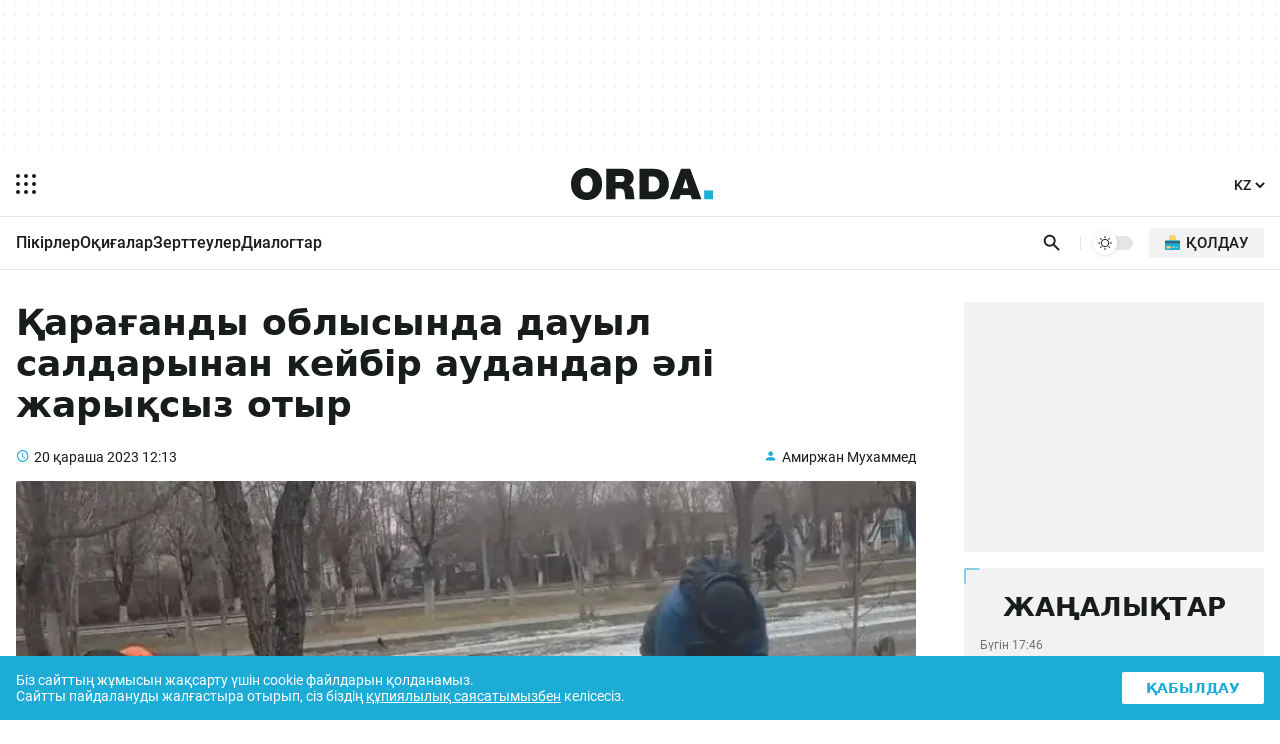

--- FILE ---
content_type: text/html; charset=UTF-8
request_url: https://kaz.orda.kz/karagandy-oblysynda-dauyl-saldarynan-kejbir-audandar-ali-zharyksyz-otyr-121190/
body_size: 16771
content:
<!DOCTYPE html>
<html lang="kk">
<head>
	<meta charset="UTF-8">
	<meta name="viewport" content="width=device-width, initial-scale=1.0">
	
	
	<title>Қарағанды облысында дауыл салдарынан кейбір аудандар әлі жарықсыз отыр</title>
	<meta name="description" content="Облыс әкімі зақымданған нысандарды жедел қалпына келтіруді тапсырды." />
	<meta property="og:url" content="https://kaz.orda.kz/karagandy-oblysynda-dauyl-saldarynan-kejbir-audandar-ali-zharyksyz-otyr-121190/"/>
	<meta property="og:type" content="article">
	<meta property="og:title" content="Қарағанды облысында дауыл салдарынан кейбір аудандар әлі жарықсыз отыр">
	<meta property="og:description" content="Облыс әкімі зақымданған нысандарды жедел қалпына келтіруді тапсырды.">
	<meta property="article:author" content="Амиржан Мухаммед">
	<meta name="author" content="Амиржан Мухаммед" />
	
	<meta property="og:image" content="https://kaz.orda.kz/uploads/posts/2023-11/sizes/1440x810/1700460140_800x450.webp">
	
	
	<meta property="og:image:width" content="1440">
	<meta property="og:image:height" content="810">
	<meta property="yandex_recommendations_tag" content='kzposts'/>
	
	
	
	<meta name="google-site-verification" content="I50wWjReR1zQkOHHrtshQ5LGk7oC7T1z3f9cH55EU1o" />
	<meta name="yandex-verification" content="9eb1efa80b6ca50d" />
	
	<meta name="yandex-verification" content="9eb1efa80b6ca50d"/>
	
	
	
	
	
	
	
	
	
	

	<link rel="alternate" href="https://orda.kz" hreflang="ru"/>
	<link rel="alternate" href="https://kaz.orda.kz/" hreflang="kk"/>
	<link rel="alternate" href="https://en.orda.kz/" hreflang="en"/>
    <link rel="shortcut icon" href="/img/icons/favicon.ico" sizes="any">
    <link rel="shortcut icon" href="/img/icons/favicon.svg" sizes="any" type="image/svg+xml">
    <link rel="apple-touch-icon" href="/img/icons/ordaIcon180.png">
	<link rel="manifest" href="/manifest.json">
	<link rel="canonical" href="https://kaz.orda.kz/karagandy-oblysynda-dauyl-saldarynan-kejbir-audandar-ali-zharyksyz-otyr-121190/">
	<meta name="theme-color" content="#ffffff">
	<meta name="robots" content="max-image-preview:large">
	<!--firstscreen global inline-->
	<style>
@font-face {font-family: "Roboto Fallback";src: local("Arial");size-adjust:100.3%;ascent-override:92.49%;descent-override:24.34%;line-gap-override:  0%;}
*{font-family:"Roboto","Roboto Fallback",system-ui,Arial,sans-serif;border:none;padding:0;margin:0;list-style-type:none;text-decoration:none;font-size:16px;-webkit-tap-highlight-color:transparent}*,:after,:before{-webkit-box-sizing:border-box;box-sizing:border-box}u{text-decoration:underline}strike{text-decoration:line-through}aside,figure,footer,header,nav,picture{display:block}:active,:focus{outline:0}a:active,a:focus{outline:0}
		@font-face{font-family:Roboto;font-style:italic;font-weight:400;font-display:optional;src:url(/fonts/roboto400i_ce.woff2) format("woff2");unicode-range:U+0460-052F,U+1C80-1C88,U+20B4,U+2DE0-2DFF,U+A640-A69F,U+FE2E-FE2F}@font-face{font-family:Roboto;font-style:italic;font-weight:400;font-display:optional;src:url(/fonts/roboto400i_c.woff2) format("woff2");unicode-range:U+0301,U+0400-045F,U+0490-0491,U+04B0-04B1,U+2116}@font-face{font-family:Roboto;font-style:italic;font-weight:400;font-display:optional;src:url(/fonts/roboto400i_le.woff2) format("woff2");unicode-range:U+0100-02AF,U+1E00-1EFF,U+2020,U+20A0-20AB,U+20AD-20CF,U+2113,U+2C60-2C7F,U+A720-A7FF}@font-face{font-family:Roboto;font-style:italic;font-weight:400;font-display:optional;src:url(/fonts/roboto400i_l.woff2) format("woff2");unicode-range:U+0000-00FF,U+0131,U+0152-0153,U+02BB-02BC,U+02C6,U+02DA,U+02DC,U+2000-206F,U+2074,U+20AC,U+2122,U+2191,U+2193,U+2212,U+2215,U+FEFF,U+FFFD}@font-face{font-family:Roboto;font-style:italic;font-weight:700;font-display:optional;src:url(/fonts/roboto700i_ce.woff2) format("woff2");unicode-range:U+0460-052F,U+1C80-1C88,U+20B4,U+2DE0-2DFF,U+A640-A69F,U+FE2E-FE2F}@font-face{font-family:Roboto;font-style:italic;font-weight:700;font-display:optional;src:url(/fonts/roboto700i_c.woff2) format("woff2");unicode-range:U+0301,U+0400-045F,U+0490-0491,U+04B0-04B1,U+2116}@font-face{font-family:Roboto;font-style:italic;font-weight:700;font-display:optional;src:url(/fonts/roboto700i_le.woff2) format("woff2");unicode-range:U+0100-02AF,U+1E00-1EFF,U+2020,U+20A0-20AB,U+20AD-20CF,U+2113,U+2C60-2C7F,U+A720-A7FF}@font-face{font-family:Roboto;font-style:italic;font-weight:700;font-display:optional;src:url(/fonts/roboto700i_l.woff2) format("woff2");unicode-range:U+0000-00FF,U+0131,U+0152-0153,U+02BB-02BC,U+02C6,U+02DA,U+02DC,U+2000-206F,U+2074,U+20AC,U+2122,U+2191,U+2193,U+2212,U+2215,U+FEFF,U+FFFD}@font-face{font-family:Roboto;font-style:normal;font-weight:100;font-display:optional;src:url(/fonts/roboto100_ce.woff2) format("woff2");unicode-range:U+0460-052F,U+1C80-1C88,U+20B4,U+2DE0-2DFF,U+A640-A69F,U+FE2E-FE2F}@font-face{font-family:Roboto;font-style:normal;font-weight:100;font-display:optional;src:url(/fonts/roboto100_c.woff2) format("woff2");unicode-range:U+0301,U+0400-045F,U+0490-0491,U+04B0-04B1,U+2116}@font-face{font-family:Roboto;font-style:normal;font-weight:100;font-display:optional;src:url(/fonts/roboto100_le.woff2) format("woff2");unicode-range:U+0100-02AF,U+1E00-1EFF,U+2020,U+20A0-20AB,U+20AD-20CF,U+2113,U+2C60-2C7F,U+A720-A7FF}@font-face{font-family:Roboto;font-style:normal;font-weight:100;font-display:optional;src:url(/fonts/roboto100_l.woff2) format("woff2");unicode-range:U+0000-00FF,U+0131,U+0152-0153,U+02BB-02BC,U+02C6,U+02DA,U+02DC,U+2000-206F,U+2074,U+20AC,U+2122,U+2191,U+2193,U+2212,U+2215,U+FEFF,U+FFFD}@font-face{font-family:Roboto;font-style:normal;font-weight:300;font-display:optional;src:url(/fonts/roboto300_ce.woff2) format("woff2");unicode-range:U+0460-052F,U+1C80-1C88,U+20B4,U+2DE0-2DFF,U+A640-A69F,U+FE2E-FE2F}@font-face{font-family:Roboto;font-style:normal;font-weight:300;font-display:optional;src:url(/fonts/roboto300_c.woff2) format("woff2");unicode-range:U+0301,U+0400-045F,U+0490-0491,U+04B0-04B1,U+2116}@font-face{font-family:Roboto;font-style:normal;font-weight:300;font-display:optional;src:url(/fonts/roboto300_le.woff2) format("woff2");unicode-range:U+0100-02AF,U+1E00-1EFF,U+2020,U+20A0-20AB,U+20AD-20CF,U+2113,U+2C60-2C7F,U+A720-A7FF}@font-face{font-family:Roboto;font-style:normal;font-weight:300;font-display:optional;src:url(/fonts/roboto300_l.woff2) format("woff2");unicode-range:U+0000-00FF,U+0131,U+0152-0153,U+02BB-02BC,U+02C6,U+02DA,U+02DC,U+2000-206F,U+2074,U+20AC,U+2122,U+2191,U+2193,U+2212,U+2215,U+FEFF,U+FFFD}@font-face{font-family:Roboto;font-style:normal;font-weight:400;font-display:optional;src:url(/fonts/roboto400_ce.woff2) format("woff2");unicode-range:U+0460-052F,U+1C80-1C88,U+20B4,U+2DE0-2DFF,U+A640-A69F,U+FE2E-FE2F}@font-face{font-family:Roboto;font-style:normal;font-weight:400;font-display:optional;src:url(/fonts/roboto400_c.woff2) format("woff2");unicode-range:U+0301,U+0400-045F,U+0490-0491,U+04B0-04B1,U+2116}@font-face{font-family:Roboto;font-style:normal;font-weight:400;font-display:optional;src:url(/fonts/roboto400_le.woff2) format("woff2");unicode-range:U+0100-02AF,U+1E00-1EFF,U+2020,U+20A0-20AB,U+20AD-20CF,U+2113,U+2C60-2C7F,U+A720-A7FF}@font-face{font-family:Roboto;font-style:normal;font-weight:400;font-display:optional;src:url(/fonts/roboto400_l.woff2) format("woff2");unicode-range:U+0000-00FF,U+0131,U+0152-0153,U+02BB-02BC,U+02C6,U+02DA,U+02DC,U+2000-206F,U+2074,U+20AC,U+2122,U+2191,U+2193,U+2212,U+2215,U+FEFF,U+FFFD}@font-face{font-family:Roboto;font-style:normal;font-weight:500;font-display:optional;src:url(/fonts/roboto500_ce.woff2) format("woff2");unicode-range:U+0460-052F,U+1C80-1C88,U+20B4,U+2DE0-2DFF,U+A640-A69F,U+FE2E-FE2F}@font-face{font-family:Roboto;font-style:normal;font-weight:500;font-display:optional;src:url(/fonts/roboto500_c.woff2) format("woff2");unicode-range:U+0301,U+0400-045F,U+0490-0491,U+04B0-04B1,U+2116}@font-face{font-family:Roboto;font-style:normal;font-weight:500;font-display:optional;src:url(/fonts/roboto500_le.woff2) format("woff2");unicode-range:U+0100-02AF,U+1E00-1EFF,U+2020,U+20A0-20AB,U+20AD-20CF,U+2113,U+2C60-2C7F,U+A720-A7FF}@font-face{font-family:Roboto;font-style:normal;font-weight:500;font-display:optional;src:url(/fonts/roboto500_l.woff2) format("woff2");unicode-range:U+0000-00FF,U+0131,U+0152-0153,U+02BB-02BC,U+02C6,U+02DA,U+02DC,U+2000-206F,U+2074,U+20AC,U+2122,U+2191,U+2193,U+2212,U+2215,U+FEFF,U+FFFD}@font-face{font-family:Roboto;font-style:normal;font-weight:700;font-display:optional;src:url(/fonts/roboto700_ce.woff2) format("woff2");unicode-range:U+0460-052F,U+1C80-1C88,U+20B4,U+2DE0-2DFF,U+A640-A69F,U+FE2E-FE2F}@font-face{font-family:Roboto;font-style:normal;font-weight:700;font-display:optional;src:url(/fonts/roboto700_c.woff2) format("woff2");unicode-range:U+0301,U+0400-045F,U+0490-0491,U+04B0-04B1,U+2116}@font-face{font-family:Roboto;font-style:normal;font-weight:700;font-display:optional;src:url(/fonts/roboto700_le.woff2) format("woff2");unicode-range:U+0100-02AF,U+1E00-1EFF,U+2020,U+20A0-20AB,U+20AD-20CF,U+2113,U+2C60-2C7F,U+A720-A7FF}@font-face{font-family:Roboto;font-style:normal;font-weight:700;font-display:optional;src:url(/fonts/roboto700_l.woff2) format("woff2");unicode-range:U+0000-00FF,U+0131,U+0152-0153,U+02BB-02BC,U+02C6,U+02DA,U+02DC,U+2000-206F,U+2074,U+20AC,U+2122,U+2191,U+2193,U+2212,U+2215,U+FEFF,U+FFFD}@font-face{font-family:Roboto;font-style:normal;font-weight:900;font-display:optional;src:url(/fonts/roboto900_ce.woff2) format("woff2");unicode-range:U+0460-052F,U+1C80-1C88,U+20B4,U+2DE0-2DFF,U+A640-A69F,U+FE2E-FE2F}@font-face{font-family:Roboto;font-style:normal;font-weight:900;font-display:optional;src:url(/fonts/roboto900_c.woff2) format("woff2");unicode-range:U+0301,U+0400-045F,U+0490-0491,U+04B0-04B1,U+2116}@font-face{font-family:Roboto;font-style:normal;font-weight:900;font-display:optional;src:url(/fonts/roboto900_le.woff2) format("woff2");unicode-range:U+0100-02AF,U+1E00-1EFF,U+2020,U+20A0-20AB,U+20AD-20CF,U+2113,U+2C60-2C7F,U+A720-A7FF}@font-face{font-family:Roboto;font-style:normal;font-weight:900;font-display:optional;src:url(/fonts/roboto900_l.woff2) format("woff2");unicode-range:U+0000-00FF,U+0131,U+0152-0153,U+02BB-02BC,U+02C6,U+02DA,U+02DC,U+2000-206F,U+2074,U+20AC,U+2122,U+2191,U+2193,U+2212,U+2215,U+FEFF,U+FFFD}@font-face{font-family:in-icons;src:url(/fonts/in-icons.ttf?h4dho1) format("truetype"),url(/fonts/in-icons.woff?h4dho1) format("woff"),url(/fonts/in-icons.svg?h4dho1#in-icons) format("svg");font-weight:400;font-style:normal;font-display:block}[class*=" in-"],[class^=in-]{font-family:in-icons!important;font-style:normal;font-weight:400;font-variant:normal;text-transform:none;line-height:1;-webkit-font-smoothing:antialiased;-moz-osx-font-smoothing:grayscale}.in-bolt:before{content:""}.in-edit:before{content:""}.in-share:before{content:""}.in-phone:before{content:""}.in-chart:before{content:""}.in-left:before{content:""}.in-right:before{content:""}.in-close:before{content:""}.in-calendar:before{content:""}.in-up:before{content:""}.in-down:before{content:""}.in-fb:before{content:""}.in-ig:before{content:""}.in-tv:before{content:""}.in-map:before{content:""}.in-dots:before{content:""}.in-user:before{content:""}.in-photo:before{content:""}.in-play:before{content:""}.in-play2:before{content:""}.in-time:before{content:""}.in-tg:before{content:""}.in-tt:before{content:""}.in-settings:before{content:""}.in-tw:before{content:""}.in-eye:before{content:""}.in-vk:before{content:""}.in-wa:before{content:""}.in-yt:before{content:""}.in-arr-r:before{content:""}.in-in:before{content:""}.in-home:before{content:""}body{--o-1:#1dacd6;--o-2:#ffffff;--o-3:#191C1D;--o-4:rgba(136,136,136,0.08);--b-0:rgba(0,0,0,0);--b-01:rgba(0,0,0,0.01);--b-05:rgba(0,0,0,0.05);--b-10:rgba(0,0,0,0.1);--b-25:rgba(0,0,0,0.25)}body.dark{--o-1:#1dacd6;--o-2:#1c1c1c;--o-3:#ffffff;--b-0:rgba(255,255,255,0);--b-01:rgba(255,255,255,0.01);--b-05:rgba(255,255,255,0.05);--b-10:rgba(255,255,255,0.1);--b-25:rgba(255,255,255,0.25)}@media (prefers-color-scheme:dark){body{--o-1:#1dacd6;--o-2:#1c1c1c;--o-3:#ffffff;--b-0:rgba(255,255,255,0);--b-01:rgba(255,255,255,0.01);--b-05:rgba(255,255,255,0.05);--b-10:rgba(255,255,255,0.1);--b-25:rgba(255,255,255,0.25)}body.light{--o-1:#1dacd6;--o-2:#ffffff;--o-3:#191C1D;--b-0:rgba(0,0,0,0);--b-01:rgba(0,0,0,0.01);--b-05:rgba(0,0,0,0.05);--b-10:rgba(0,0,0,0.1);--b-25:rgba(0,0,0,0.25)}}body::-webkit-scrollbar{width:10px;height:10px}body::-webkit-scrollbar-button{width:0;height:0;background:var(--b-10)}body::-webkit-scrollbar-track{background:var(--b-10)}body::-webkit-scrollbar-track-piece{background:var(--b-10)}body::-webkit-scrollbar-thumb{height:5px;background:var(--o-1)}body::-webkit-scrollbar-corner{background:var(--o-1)}body::-webkit-resizer{background:var(--o-1)}::-moz-selection{color:#fff;background:var(--o-1)}::selection{color:#fff;background:var(--o-1)}::-moz-selection{color:#fff;background:var(--o-1)}svg{fill:var(--o-3)}*{color:var(--o-3)}img{background:grey}.nobg{background:0 0}body{background:var(--o-2)}.layer0{height:132px;display:-webkit-box;display:-ms-flexbox;display:flex;-webkit-box-pack:center;-ms-flex-pack:center;justify-content:center}.overlay{opacity:0;position:fixed;top:0;right:0;bottom:0;left:0;background-color:var(--b-25);-webkit-animation:fade .5s;animation:fade .5s;z-index:-1;-webkit-transition:all .5s;transition:all .5s}.sidebar{position:fixed;height:100%;top:0;left:-320px;display:-webkit-box;display:-ms-flexbox;display:flex;width:320px;-webkit-box-orient:vertical;-webkit-box-direction:normal;-ms-flex-direction:column;flex-direction:column;background:var(--o-2);-webkit-overflow-scrolling:touch;z-index:100;-webkit-transition:.4s;transition:.4s;overflow:hidden;-webkit-transform:translate3d(0,0,0);transform:translate3d(0,0,0)}.noscroll{overflow:hidden}.wrapper{max-width:680px;margin:auto}.header{display:-webkit-box;display:-ms-flexbox;display:flex;-webkit-box-pack:justify;-ms-flex-pack:justify;justify-content:space-between;-webkit-box-align:center;-ms-flex-align:center;align-items:center;padding:12px 6px}.header .ham{padding:10px;margin-right:14px;cursor:pointer}.header .ham svg{display:block}.header .ham:hover rect{fill:var(--o-1)}.header .logo svg{height:32px;display:block}.header .logo .point{fill:var(--o-1)}.header .lang{font-weight:700;margin:9px 6px}.header .lang select{cursor:pointer;font-size:14px;font-weight:500;background:var(--o-2);color:var(--o-3)}.header .lang select:hover{color:var(--o-1)}.sbbody{overflow-x:hidden;overflow-y:auto;scrollbar-color:var(--b-05) var(--b-05);scrollbar-width:thin}.sbactive{-webkit-transform:translate3d(320px,0,0);transform:translate3d(320px,0,0)}.overlay-active{opacity:1;z-index:99}.rpart{display:-webkit-box;display:-ms-flexbox;display:flex;-webkit-box-pack:justify;-ms-flex-pack:justify;justify-content:space-between;-webkit-box-align:center;-ms-flex-align:center;align-items:center}.cats{overflow:hidden;position:relative;width:100%}.cats ul{display:-webkit-box;display:-ms-flexbox;display:flex;-ms-flex-wrap:nowrap;flex-wrap:nowrap;overflow-x:auto;-webkit-column-gap:8px;column-gap:8px}.cats ul li a{font-weight:500;font-size:14px;display:block;line-height:20px;padding:10px 0}.cats ul li a:hover{color:var(--o-1)}.cats::after{content:'';position:absolute;top:0;right:0;bottom:0;width:16px;z-index:1;background:-webkit-gradient(linear,left top,right top,from(rgba(255,255,255,0)),to(var(--o-2)));background:linear-gradient(to right,rgba(255,255,255,0),var(--o-2));pointer-events:none}.cats.scrolled-to-end::after{display:none}.cats ul::-webkit-scrollbar{display:none}.cats::before{content:'';position:absolute;top:0;left:0;bottom:0;width:16px;z-index:1;background:-webkit-gradient(linear,right top,left top,from(rgba(255,255,255,0)),to(var(--o-2)));background:linear-gradient(to left,rgba(255,255,255,0),var(--o-2));pointer-events:none;display:none}.cats.scrolling::before{display:block}.line{display:-webkit-box;display:-ms-flexbox;display:flex;-webkit-box-pack:justify;-ms-flex-pack:justify;justify-content:space-between;padding-right:4px;padding-left:16px;position:relative}.search{padding:8px;padding-right:4px;cursor:pointer}.search svg{height:24px;display:block;padding:2.5px}.search:hover svg{fill:var(--o-1)}.dms{position:relative;padding:8px 4px;display:block}.dmsb{display:none;visibility:hidden;-webkit-box-align:center;-ms-flex-align:center;align-items:center;-webkit-box-pack:center;-ms-flex-pack:center;justify-content:center;width:24px;height:24px;-webkit-transition:opacity .1s;transition:opacity .1s;opacity:0;border-radius:100%;background-color:var(--o-2)}.dmsb svg{width:16px;height:16px}.dmsb.activated{visibility:visible;opacity:1;display:-webkit-box;display:-ms-flexbox;display:flex}.dmsb{-webkit-transition:opacity .25s,transform .5s;-webkit-transition:opacity .25s,-webkit-transform .5s;transition:opacity .25s,-webkit-transform .5s;transition:opacity .25s,transform .5s;transition:opacity .25s,transform .5s,-webkit-transform .5s;will-change:transform}.donate a{padding:12px;display:block}.donate img{height:16px;width:16px;background:0 0;display:block}.donate span{display:none}.search-box{position:absolute;top:0;left:0;display:none;z-index:9999;width:100%;height:100%}.sboxOpen{display:-webkit-box;display:-ms-flexbox;display:flex}.search-box svg{position:absolute;height:20px;top:50%;margin-top:-10px;left:16px;opacity:.7}.search-box input[type=text]{width:100%;background:var(--o-2);padding:10px 10px 10px 56px;font-size:14px;line-height:20px;border:none}.search-box span{display:-webkit-box;display:-ms-flexbox;display:flex;-webkit-box-align:center;-ms-flex-align:center;align-items:center;background:var(--o-2);padding:10px 16px;line-height:20px;font-size:16px;color:#fff;cursor:pointer}.search-box span i{font-size:20px;line-height:20px;display:block}.search-box span:hover i{color:var(--o-1)}@media (min-width:1023px){.layer0{height:152px}.ad1{height:120px;max-width:1248px}.wrapper{max-width:1280px}.theme{border-left:1px solid var(--b-10);padding-left:12px;margin-left:12px;margin-right:16px}.cats ul::-webkit-scrollbar{display:block}.cats ul{-webkit-column-gap:24px;column-gap:24px}.cats ul li a{font-size:16px;padding:16px 0 14px 0;border-bottom:2px solid transparent}.cats ul li a:hover{border-bottom:2px solid var(--o-1)}.search svg{padding:1px}.dms{padding:0;position:relative;width:40px;height:14px;border-radius:20px;cursor:pointer;background-color:var(--b-10);display:block;-webkit-transition:.25s;transition:.25s}.dms:hover{background-color:var(--b-25)}.dmsb{position:absolute;top:-5px;left:0;display:-webkit-box;display:-ms-flexbox;display:flex;visibility:hidden;-webkit-box-align:center;-ms-flex-align:center;align-items:center;-webkit-box-pack:center;-ms-flex-pack:center;justify-content:center;width:24px;height:24px;-webkit-transition:opacity .1s;transition:opacity .1s;opacity:0;border-radius:100%;background-color:var(--o-2);-webkit-box-shadow:0 1px 4px var(--b-10);box-shadow:0 1px 4px var(--b-10)}.dmsb svg{width:14px;height:14px}.dmsb.activated{visibility:visible;opacity:1}.mid.activated,.midef:not(.activated){-webkit-transform:translateX(16px);transform:translateX(16px)}.dmsb{-webkit-transition:opacity .25s,transform .5s;-webkit-transition:opacity .25s,-webkit-transform .5s;transition:opacity .25s,-webkit-transform .5s;transition:opacity .25s,transform .5s;transition:opacity .25s,transform .5s,-webkit-transform .5s;will-change:transform}.donate{margin-right:12px}.donate a{font-weight:500;text-transform:uppercase;padding:6px 16px;border-radius:2px;background:var(--b-05);display:-webkit-box;display:-ms-flexbox;display:flex;-webkit-box-align:center;-ms-flex-align:center;align-items:center}.donate a:hover{background:var(--b-10)}.donate img{height:15px;width:15px;background:0 0;margin-right:6px;top:-1px;position:relative}.donate span{display:block;font-size:15px}}

	</style>
	
	
	<style>
.layer1{border-top:1px solid var(--b-10)}.post{padding:24px 16px 16px 16px}.post h1{font-size:26px;font-weight:900;margin-bottom:24px}.post .info{display:-webkit-box;display:-ms-flexbox;display:flex;-webkit-box-pack:justify;-ms-flex-pack:justify;justify-content:space-between;margin-bottom:16px}.post .info time{font-size:14px;position:relative;padding-left:18px}.post .info time a{font-size:14px}.post .info time:before{position:absolute;color:var(--o-1);left:0;bottom:-1px;font-family:in-icons;content:"\e914";font-size:14px;line-height:19px}.post .info a.author{font-size:14px;position:relative;padding-left:18px}.post .info a:hover{color:var(--o-1)}.post .info a.author:before{content:"\e910";font-size:14px;line-height:19px;position:absolute;color:var(--o-1);left:0;bottom:-1px;font-family:in-icons}.post .postpic{padding-top:56.25%;position:relative;border-radius:2px;overflow:hidden;margin-bottom:24px}.post .postpic img{position:absolute;top:0;left:0;width:100%;height:100%;-o-object-fit:cover;object-fit:cover}.post .postpic span{position:absolute;bottom:8px;right:8px;color:#fff;font-size:12px;background:rgba(0,0,0,.5);border-radius:2px;padding:2px 8px}.post .postpic a{position:absolute;color:#fff;right:0;top:0;font-size:36px;background:rgba(0,0,0,.5);padding:0 0 0 4px}.fullcont{position:relative;padding-bottom:32px;display:-webkit-box;display:-ms-flexbox;display:flex;-webkit-box-orient:vertical;-webkit-box-direction:reverse;-ms-flex-direction:column-reverse;flex-direction:column-reverse}.newstext p{font-size:16px!important;line-height:1.6;margin-bottom:24px}.newstext p b,.newstext p i,.newstext p span,.newstext p strong{font-size:16px!important;line-height:1.6}.newstext img{max-width:100%;height:auto}.newstext p br{display:none}.shareblock{margin-top:24px}.shareblock .socbuttons{display:-webkit-box;display:-ms-flexbox;display:flex;-webkit-box-pack:justify;-ms-flex-pack:justify;justify-content:space-between;-webkit-column-gap:1px;column-gap:1px}.shareblock .socbuttons a{display:block;font-size:24px;width:20%;text-align:center;line-height:50px;background-color:var(--b-05)}.lastnews{display:none}.layer3{margin-top:16px}@media (min-width:1023px){.fulltext{max-width:750px}.post{display:-ms-grid;display:grid;-ms-grid-columns:1fr 300px;grid-template-columns:1fr 300px;-webkit-column-gap:48px;column-gap:48px;padding:32px 16px 16px 16px;position:relative}.post h1{font-size:36px}.fullcont{display:-ms-grid;display:grid;-ms-grid-columns:50px 1fr;grid-template-columns:50px 1fr;-webkit-column-gap:32px;column-gap:32px}.newstext{-ms-grid-column:2;grid-column:2/2;-ms-grid-row:1;-ms-grid-row-span:1;grid-row:1/2}.newstext p{font-size:18px!important;line-height:1.6;margin-bottom:28px}.newstext p b,.newstext p i,.newstext p span,.newstext p strong{font-size:18px!important;line-height:1.6}.shareblock{-ms-grid-column:1;-ms-grid-column-span:1;grid-column:1/2;-ms-grid-row:1;-ms-grid-row-span:1;grid-row:1/2;margin-top:0}.shareblock .socbuttons{position:-webkit-sticky;position:sticky;top:16px;margin-top:4px;display:block}.shareblock .socbuttons a{display:block;font-size:24px;height:50px;width:50px;border:1px solid var(--b-05);border-radius:2px;text-align:center;margin-bottom:16px;line-height:50px;background:0 0}.shareblock .socbuttons a:hover{color:var(--o-1);background-color:var(--b-05)}.lastnews .loadMore{display:block;text-align:center;font-weight:900;padding:8px;margin:16px 16px 0 16px;background:var(--b-05);border-radius:2px;-webkit-transition:.25s;transition:.25s;width:calc(100% - 32px)}.lastnews #loadMoreLink:hover{background:var(--o-1);color:#fff;box-shadow:0 3px 10px var(--o-1)}.lastnews{background:var(--b-05);border-radius:2px;display:-webkit-box;display:-ms-flexbox;display:flex;-webkit-box-orient:vertical;-webkit-box-direction:normal;-ms-flex-direction:column;flex-direction:column;-webkit-box-pack:justify;-ms-flex-pack:justify;justify-content:space-between;padding-bottom:16px;position:-webkit-sticky;position:sticky;top:16px}.lastnews h2{text-transform:uppercase;font-size:26px;font-weight:900;text-align:center;position:relative;padding-top:24px}.lastnews:before{border-left:2px solid var(--o-1);border-top:2px solid var(--o-1);border-radius:2px;bottom:auto;content:'';height:16px;left:0;opacity:.5;pointer-events:none;position:absolute;right:auto;top:0;width:16px}.lastnews:after{border-bottom:2px solid var(--o-1);border-right:2px solid var(--o-1);border-radius:2px;bottom:0;content:'';height:16px;left:auto;opacity:.5;pointer-events:none;position:absolute;right:0;top:auto;width:16px}.lastnews ul{overflow-y:auto;height:500px}.lastnews ul li a{display:block;padding:16px;position:relative}.lastnews ul li a:after{background:-webkit-gradient(linear,left top,right top,color-stop(20%,var(--b-10)),color-stop(21%,transparent),to(transparent));background:linear-gradient(to right,var(--b-10) 20%,transparent 21%,transparent 100%);background-position:0 0;background-repeat:repeat-x;background-size:5px 5px;content:'';height:3px;left:16px;overflow:hidden;position:absolute;right:16px;bottom:0;z-index:1}.lastnews ul li a time{display:block;margin-bottom:8px;opacity:.6;font-size:12px}.lastnews ul li a span{display:block}.layer3{-ms-grid-column:1;-ms-grid-column-span:2;grid-column:1/3;margin-top:32px}}
	</style>
	
	
	
	
	
	
	
	<meta name="yandex-verification" content="76e0d83eae38acc7" />
	<script>window.yaContextCb = window.yaContextCb || []</script>
	<!--<title>Қарағанды облысында дауыл салдарынан кейбір аудандар әлі жарықсыз отыр</title>-->
	
<script type="application/ld+json">[{"@context" : "http://schema.org","@type" : "Organization","address" : {"@type" : "PostalAddress","addressLocality" : "г. Алматы","streetAddress" : "БЦ Нурлы-Тау, пр-т Аль-Фараби, корп.7, блок 4А"},"name" : "Orda.kz - Қазақстандағы және әлемдегі жаңалықтар","description" : "Orda.kz ақпараттық-талдамалық порталы - ORDA. Қазақстандағы жаңа тәуелсіз БАҚ. ORDA журналистері елдегі және әлемдегі жаңалықтарды көзден таса қылмайды. Біз айтып, көрсетіп, түсіндіреміз. Тек шындықты айтамыз.","url" : "https://kaz.orda.kz/","telephone" : ["+7(747) 195 54 56"],"email" : "info@orda.kz","logo" : "https://kaz.orda.kz/img/orda-poster.jpg"},{"@context": "https://schema.org/","@type": "AggregateRating","itemReviewed": {"@type": "Organization","image": "https://kaz.orda.kz/img/orda-poster.jpg","name": "Orda.kz - Қазақстандағы және әлемдегі жаңалықтар","telephone": "+7(747) 195 54 56","address" : {"@type": "PostalAddress","streetAddress": "БЦ Нурлы-Тау, пр-т Аль-Фараби, корп.7, блок 4А","addressLocality": "г. Алматы","postalCode": "050000","addressCountry": "ALA"}},"ratingValue": "4.9","bestRating": "5","ratingCount": "1169"},{"@context" : "http://schema.org","@type" : "Product","@id" : "https://kaz.orda.kz/","name" : "Orda.kz - Қазақстандағы және әлемдегі жаңалықтар","category" : [{"@type" : "PropertyValue","name" : "Жаңалықтар"},{"@type" : "PropertyValue","name" : "Пікірлер"},{"@type" : "PropertyValue","name" : "Оқиғалар"},{"@type" : "PropertyValue","name" : "Зерттеулер"},{"@type" : "PropertyValue","name" : "Диалогтар"},{"@type" : "PropertyValue","name" : "Қолдау"},{"@type" : "PropertyValue","name" : "Біз жайлы"},{"@type" : "PropertyValue","name" : "Байланыстар"},{"@type" : "PropertyValue","name" : "Жарнама"}]}]}]</script>

</head>


<body>

<script>
  const prefersDarkScheme = window.matchMedia("(prefers-color-scheme: dark)");
  const metaThemeColor = document.querySelector("meta[name=theme-color]");
  let currentMode = localStorage.getItem("ordaTheme");

  if (currentMode === null) {
    if (prefersDarkScheme.matches) {
      document.body.classList.toggle("dark");
      metaThemeColor.setAttribute("content", "#191C1D");
	  currentMode = "dark";
    } else {
      document.body.classList.toggle("light");
      metaThemeColor.setAttribute("content", "#ffffff");
	  currentMode = "light";
    }
  } else {
    if (currentMode == "dark") {
      document.body.classList.toggle("dark");
      metaThemeColor.setAttribute("content", "#191C1D");
    } else {
      document.body.classList.toggle("light");
      metaThemeColor.setAttribute("content", "#ffffff");
	  currentMode = "light";
    }
  }
</script>
<div class="overlay"></div>
<div class="sidebar">
  <div class="sbcont">
    <img class="sblogo lazy" alt="orda logo" decoding="async" src="/img/logo_d.svg" srcset="[data-uri]"/>
    <div class="sbscroll">
      <div class="sbclose"><i class="in-close"></i></div>
      <div class="sbcats">
		
		
		<ul>
			<li><a href="/news/">Жаңалықтар</a></li>
			<li><a href="/comments-2/">Пікірлер</a></li>
			<li><a href="/stories/">Оқиғалар</a></li>
			<li><a href="/investigations/">Зерттеулер</a></li>
			<li><a href="/dialogues/">Диалогтар</a></li>
		</ul>
		
		
      </div>
      <div class="caslinks">
        <ul>
          <li><a href="/about-us.html">Біз жайлы</a></li>
          <li><a href="/contacts.html">Байланыстар</a></li>
          <li><a href="/reklama.html">Жарнама</a></li>
          <li><a href="/privacy-policy.html">Құпиялық саясаты</a></li>
          <li><a href="/agreement.html">Келісім</a></li>
        </ul>
      </div>
      <div class="sbsoc">
        <ul>
          <li>
            <a aria-label="instagram" href="https://www.instagram.com/ordakazakhstan/" target="_blank">
              <i class="in-ig"></i>
            </a>
          </li>
          <li>
            <a aria-label="telegram" href="https://t.me/orda_kz" target="_blank">
              <i class="in-tg"></i>
            </a>
          </li>
          <li>
            <a aria-label="facebook" href="https://www.facebook.com/orda.media" target="_blank">
              <i class="in-fb"></i>
            </a>
          </li>
          <li>
            <a aria-label="youtube" href="https://www.youtube.com/@ORDANews" target="_blank">
              <i class="in-yt"></i>
            </a>
          </li>
          <li>
            <a aria-label="tiktok" href="https://www.tiktok.com/@orda_media_kz?_r=1&_t=ZM-91Ir79qQaKK" target="_blank">
              <i class="in-tt"></i>
            </a>
          </li>
        </ul>
      </div>
    </div>
  </div>
</div>
<style>
	.layer0 img {display:block;margin:auto;width:fit-content}
</style>
<div class="layer0" >
	<div class="wrapper">
		<div class="ad1 onlyDesk">
			<!--Тип баннера: [orda.kz] AD1 - 1000x120-->
			<div id="adfox_17243971762774573"></div>
			<script>
				window.yaContextCb.push(()=>{
					Ya.adfoxCode.createAdaptive({
						ownerId: 264109,
						containerId: 'adfox_17243971762774573',
						params: {
							p1: 'ddsdb',
							p2: 'jcxo'
						}
					}, ['desktop'], {
						tabletWidth: 1024,
						phoneWidth: 680,
						isAutoReloads: false
					})
				})
			</script>
		</div>
		<div class="adm1 onlyMob">
			<!--Тип баннера: [orda.kz] ADM1 - 320x100-->
			<div id="adfox_172439755488744573"></div>
			<script>

				window.yaContextCb.push(()=>{
					Ya.adfoxCode.createAdaptive({
						ownerId: 264109,
						containerId: 'adfox_172439755488744573',
						params: {
							p1: 'ddscv',
							p2: 'jcxj'
						}
					}, ['phone', 'tablet'], {
						tabletWidth: 1024,
						phoneWidth: 680,
						isAutoReloads: false
					})
				})
			</script>
		</div>
	</div>
</div>
<div class="hbor">
  <div class="wrapper header">
    <div class="ham">
      <svg xmlns="http://www.w3.org/2000/svg" width="20" height="20" fill="none" viewBox="0 0 20 20">
        <rect data-animation="opacity" width="4" height="4" fill="currentColor" rx="2" style="opacity: 1;"></rect>
        <rect data-animation="opacity" width="4" height="4" x="8" fill="currentColor" rx="2" style="opacity: 1;"></rect>
        <rect data-animation="opacity" width="4" height="4" x="16" fill="currentColor" rx="2" style="opacity: 1;"></rect>
        <rect data-animation="hidden" width="4" height="4" y="8" fill="currentColor" rx="2" style="opacity: 1;"></rect>
        <rect data-animation="hidden" width="4" height="4" x="8" y="8" fill="currentColor" rx="2" style="opacity: 1;"></rect>
        <rect data-animation="hidden" width="4" height="4" x="16" y="8" fill="currentColor" rx="2" style="opacity: 1;"></rect>
        <rect data-animation="opacity" width="4" height="4" y="16" fill="currentColor" rx="2" style="opacity: 1;"></rect>
        <rect data-animation="opacity" width="4" height="4" x="8" y="16" fill="currentColor" rx="2" style="opacity: 1;"></rect>
        <rect data-animation="opacity" width="4" height="4" x="16" y="16" fill="currentColor" rx="2" style="opacity: 1;"></rect>
        <rect data-animation="grow" width="20" height="2" y="9" fill="currentColor" rx="1" data-svg-origin="0 9" transform="matrix(1,0,0,1,0,0)" style="width: 0px; transform-origin: 0px 0px;"></rect>
      </svg>
    </div>
    <a class="logo" aria-label="Homepage" href="/" style="position:relative;">
      <svg viewBox="0 0 205.8 46.5">
        <path d="M23 0C13.4 0 5 4.6 1.6 13.9 1 15.6 0 18.7 0 23.3c0 10 4.5 15.5 7.8 18.2 5.8 4.8 12.3 5 15 5 2.4 0 8-.1 13.3-4 8.6-6.2 9-16 9-19.1 0-7.6-2.5-12.2-4.4-14.8C34.9.6 26.2.1 23 .1zM22.9 11c.9 0 3.2.2 5 2 3.6 3.1 3.5 8.6 3.5 9.7 0 .5 0 5.7-1.7 8.9-.8 1.4-2.7 4-7 4-1.4 0-2.8-.3-4.1-1a7.3 7.3 0 0 1-2.6-2.3c-2.2-3.2-2.2-8.7-2.2-9.2 0-4 1-6.8 2-8.2.2-.5 1-1.6 2.2-2.4.8-.6 2.3-1.5 4.9-1.5z"/>
        <path d="M51 1.2v44.2h13.4V29.8h5.9c2.4.1 4.7.3 6.2 2.6 1 1.7 1.2 3.9 1.3 4.4l.4 4.2c.3 2.5.3 2.9.8 4.4h13.5l-.3-.4c-.3-.6-.5-1.2-.6-2.6-.5-3.3-.6-8-1.6-11.1a9 9 0 0 0-5.5-6.3c.4-.2 1.3-.6 2.3-1.5a12 12 0 0 0 4.1-9.2c0-4-1.5-6.5-2.5-7.8a14 14 0 0 0-10.6-5.2l-3.9-.1H51zm13.4 10.3h7c2 0 4.2 0 5.6 1.8.5.8.7 1.6.7 2.5 0 1.4-.3 2.2-.6 2.6-1.1 2-2.9 2-4.9 2h-7.8v-9z"/>
        <path d="M99.3 1.2v44.2H119a30 30 0 0 0 10.3-1.4c4-1.5 6.3-4 7.4-5.1a20 20 0 0 0 4.8-11l.3-4.7c0-9.3-4.3-14.7-7-17.1-4.9-4.2-10.3-4.6-12.6-4.8l-2.9-.1H99.3zm13.4 11h4c2.9 0 4.4.4 5.7 1 3.8 1.6 5 5.3 5.3 6.5.5 1.6.5 3.3.5 3.7 0 4.1-1.6 6.8-2.6 8a8.2 8.2 0 0 1-5.4 2.7h-7.5V12.4z"/>
        <path d="M172.8 1.2h-13.4l-16.3 44.2h13.7l2.1-6.3h14.3l2.1 6.3h13.8L172.8 1.2zm-2.5 28.4h-8.4l4.3-14.3 4 14.3z"/>
        <path d="M205.8 32.6H193v12.8h12.8z" class="point" />
      </svg>
    </a>
    <div class="lang">
      <select id="lang" aria-label="Тіл" onchange="changeLngTo(this.value)">
        <option value="ru" >RU</option>
        <option value="kz" selected="">KZ</option>
        <option value="en" >EN</option>
      </select>
    </div>
  </div>
</div>
<div class="wrapper">
  <div class="line">
    <div class="cats">
	  
	  
      <ul>
		<li><a href="/comments-2/">Пікірлер</a></li>
		<li><a href="/stories/">Оқиғалар</a></li>
		<li><a href="/investigations/">Зерттеулер</a></li>
		<li><a href="/dialogues/">Диалогтар</a></li>
      </ul>	  
	  
	  
    </div>
    <div class="rpart">
      <div class="search">
        <svg viewBox="0 0 24 24">
          <path d="M20.49,19l-5.73-5.73C15.53,12.2,16,10.91,16,9.5C16,5.91,13.09,3,9.5,3S3,5.91,3,9.5C3,13.09,5.91,16,9.5,16 c1.41,0,2.7-0.47,3.77-1.24L19,20.49L20.49,19z M5,9.5C5,7.01,7.01,5,9.5,5S14,7.01,14,9.5S11.99,14,9.5,14S5,11.99,5,9.5z"></path>
          <path d="M0,0h24v24H0V0z" fill="none"></path>
        </svg>
      </div>
      <div class="theme">
					<span class="dms">
						<i class="dmsb midef ">
							<svg class="svg-icon svg-mode-light" aria-hidden="true" role="img" focusable="false" xmlns="http://www.w3.org/2000/svg" viewBox="0 0 232.447 232.447">
								<path fill="currentColor" d="M116.211,194.8c-4.143,0-7.5,3.357-7.5,7.5v22.643c0,4.143,3.357,7.5,7.5,7.5s7.5-3.357,7.5-7.5V202.3
								C123.711,198.157,120.354,194.8,116.211,194.8z"></path>
								<path fill="currentColor" d="M116.211,37.645c4.143,0,7.5-3.357,7.5-7.5V7.505c0-4.143-3.357-7.5-7.5-7.5s-7.5,3.357-7.5,7.5v22.641
								C108.711,34.288,112.068,37.645,116.211,37.645z"></path>
								<path fill="currentColor" d="M50.054,171.78l-16.016,16.008c-2.93,2.929-2.931,7.677-0.003,10.606c1.465,1.466,3.385,2.198,5.305,2.198
								c1.919,0,3.838-0.731,5.302-2.195l16.016-16.008c2.93-2.929,2.931-7.677,0.003-10.606C57.731,168.852,52.982,168.851,50.054,171.78
								z"></path>
								<path fill="currentColor" d="M177.083,62.852c1.919,0,3.838-0.731,5.302-2.195L198.4,44.649c2.93-2.929,2.931-7.677,0.003-10.606
								c-2.93-2.932-7.679-2.931-10.607-0.003l-16.016,16.008c-2.93,2.929-2.931,7.677-0.003,10.607
								C173.243,62.12,175.163,62.852,177.083,62.852z"></path>
								<path fill="currentColor" d="M37.645,116.224c0-4.143-3.357-7.5-7.5-7.5H7.5c-4.143,0-7.5,3.357-7.5,7.5s3.357,7.5,7.5,7.5h22.645
								C34.287,123.724,37.645,120.366,37.645,116.224z"></path>
								<path fill="currentColor" d="M224.947,108.724h-22.652c-4.143,0-7.5,3.357-7.5,7.5s3.357,7.5,7.5,7.5h22.652c4.143,0,7.5-3.357,7.5-7.5
								S229.09,108.724,224.947,108.724z"></path>
								<path fill="currentColor" d="M50.052,60.655c1.465,1.465,3.384,2.197,5.304,2.197c1.919,0,3.839-0.732,5.303-2.196c2.93-2.929,2.93-7.678,0.001-10.606
								L44.652,34.042c-2.93-2.93-7.679-2.929-10.606-0.001c-2.93,2.929-2.93,7.678-0.001,10.606L50.052,60.655z"></path>
								<path fill="currentColor" d="M182.395,171.782c-2.93-2.929-7.679-2.93-10.606-0.001c-2.93,2.929-2.93,7.678-0.001,10.607l16.007,16.008
								c1.465,1.465,3.384,2.197,5.304,2.197c1.919,0,3.839-0.732,5.303-2.196c2.93-2.929,2.93-7.678,0.001-10.607L182.395,171.782z"></path>
								<path fill="currentColor" d="M116.22,48.7c-37.232,0-67.523,30.291-67.523,67.523s30.291,67.523,67.523,67.523s67.522-30.291,67.522-67.523
								S153.452,48.7,116.22,48.7z M116.22,168.747c-28.962,0-52.523-23.561-52.523-52.523S87.258,63.7,116.22,63.7
								c28.961,0,52.522,23.562,52.522,52.523S145.181,168.747,116.22,168.747z"></path>
							</svg>
						</i>
						<i class="dmsb mid ">
							<svg class="svg-icon svg-mode-dark" aria-hidden="true" role="img" focusable="false" xmlns="http://www.w3.org/2000/svg" viewBox="0 0 512 512">
								<path fill="currentColor" d="M507.681,209.011c-1.297-6.991-7.324-12.111-14.433-12.262c-7.104-0.122-13.347,4.711-14.936,11.643
								c-15.26,66.497-73.643,112.94-141.978,112.94c-80.321,0-145.667-65.346-145.667-145.666c0-68.335,46.443-126.718,112.942-141.976
								c6.93-1.59,11.791-7.826,11.643-14.934c-0.149-7.108-5.269-13.136-12.259-14.434C287.546,1.454,271.735,0,256,0
								C187.62,0,123.333,26.629,74.98,74.981C26.628,123.333,0,187.62,0,256s26.628,132.667,74.98,181.019
								C123.333,485.371,187.62,512,256,512s132.667-26.629,181.02-74.981C485.372,388.667,512,324.38,512,256
								C512,240.278,510.546,224.469,507.681,209.011z"></path>
							</svg>
						</i>
					</span>
      </div>
      <div class="donate">
        <a href="/donate.html"><img class="lazy" alt="donate" decoding="async" src="/img/donate.svg" srcset="[data-uri]"><span>Қолдау</span></a>
      </div>
      <div class="search-box">
        <svg viewBox="0 0 24 24">
          <path d="M20.49,19l-5.73-5.73C15.53,12.2,16,10.91,16,9.5C16,5.91,13.09,3,9.5,3S3,5.91,3,9.5C3,13.09,5.91,16,9.5,16 c1.41,0,2.7-0.47,3.77-1.24L19,20.49L20.49,19z M5,9.5C5,7.01,7.01,5,9.5,5S14,7.01,14,9.5S11.99,14,9.5,14S5,11.99,5,9.5z"></path>
          <path d="M0,0h24v24H0V0z" fill="none"></path>
        </svg>
        <!--<input type="text" placeholder="Іздеу...">-->
		
		
		
		<script>
		function GoogleCSE() {
			var gsceEl = document.getElementById("GoogleCSE");
			if (!gsceEl) {
				var gcse = document.createElement("script");
				gcse.id = "GoogleCSE";
				gcse.src = "https://cse.google.com/cse.js?cx=c2a70d8dcdc0a4e69";
				gcse.async = true;
				document.body.appendChild(gcse);
			}
		}
		</script>	
		
		<div id="___gcse_0" class="gcse-searchbox-only"></div>
        <span><i class="in-close"></i></span>
      </div>
    </div>
  </div>
</div>

<div class="body">
  <div class="layer1">
  <div class="wrapper">
    <div class="post">
      <div class="lp">
		
        <h1>Қарағанды облысында дауыл салдарынан кейбір аудандар әлі жарықсыз отыр</h1>
        <div class="info">
          <time datetime="2023-11-20T12:13:54+06:00" itemprop="datePublished">
            <a href="/2023/11/20/">20 қараша 2023</a> 12:13
          </time>
          <a class="author" href="/author/amirzhan2024/">Амиржан Мухаммед</a>
        </div>
        <div class="postpic">
          
          
            <img fetchpriority="high" src="/uploads/posts/2023-11/sizes/1440x810/1700460140_800x450.webp" alt="cover">
          
          
            <span>Сұрет: Қарағанды облысы әкімдігінің баспасөз қызметі</span>
          
          
        </div>
        <div class="fullcont">
          <div class="shareblock">
            <div class="socbuttons">
              <a target="_blank" href="https://www.facebook.com/sharer/sharer.php?u=https://kaz.orda.kz/karagandy-oblysynda-dauyl-saldarynan-kejbir-audandar-ali-zharyksyz-otyr-121190/" class="in-fb"></a>
              <a target="_blank" href="https://t.me/share/url?url=https://kaz.orda.kz/karagandy-oblysynda-dauyl-saldarynan-kejbir-audandar-ali-zharyksyz-otyr-121190/" class="in-tg"></a>
              <a target="_blank" href="https://wa.me/?text=https://kaz.orda.kz/karagandy-oblysynda-dauyl-saldarynan-kejbir-audandar-ali-zharyksyz-otyr-121190/" class="in-wa"></a>
              <a target="_blank" href="https://twitter.com/share?text=Қарағанды облысында дауыл салдарынан кейбір аудандар әлі жарықсыз отыр&url=https://kaz.orda.kz/karagandy-oblysynda-dauyl-saldarynan-kejbir-audandar-ali-zharyksyz-otyr-121190/" class="in-tw"></a>
              <a target="_blank" href="https://vk.com/share.php?url=https://kaz.orda.kz/karagandy-oblysynda-dauyl-saldarynan-kejbir-audandar-ali-zharyksyz-otyr-121190/" class="in-vk"></a>
            </div>
          </div>
          <div class="fulltext">
            <div class="newstext">
              <p><b>Облыс әкімі зақымданған нысандарды жедел қалпына келтіруді тапсырды.</b></p>
<p>20 қарашада облыс әкімдігінде аймақ басшысы Ермағанбет Бөлекпаевтың қатысуымен аппарат отырысы өтті. Облыс әкіміне 18 қарашада болған дауылдың салдары туралы айтылды, ол зардаптарын тез арада жоюды – бүлінген нысандарды қалпына келтіруді тапсырды, деп хабарлайды EKaraganda.  <div class="ad2mob onlyMob">
    <div id="adfox_172439755072154573"></div>
    <script>
      window.yaContextCb.push(()=>{
        Ya.adfoxCode.createScroll({
            ownerId: 264109,
            containerId: 'adfox_172439755072154573',
            params: {
                p1: 'ddscu',
                p2: 'jcxi'
            }
        }, ['phone', 'tablet'], {
          tabletWidth: 1024,
          phoneWidth: 680,
          isAutoReloads: false
        })
      })
    </script>
  </div>
</p>
<p>Бір күн бұрын Қарағанды ​​облысында қатты жел салдарынан кейбір аумақтар бүгінге дейін электр қуатынсыз қалды.</p>
<p>Қарағанды ​​облысы Төтенше жағдайлар департаментінің басшысы Мұрат Қатпанов облыстағы дауылдан кейінгі жағдай туралы баяндады. Оның айтуынша, Қарағанды, Теміртау, Балқаш, Шахтинск қалаларында, Абай, Ақтоғай, Бұқаржырау, Осакаров, Нұра, Қарқаралы және Шет өңірлерінде электр жарығы жартылай үзілген.</p>
<p>Дауыл салдарынан электр жарығы өшіп қалды барлық жерде дерлік ол қалпына келтірілді, бірақ кейбір облыс тұрғындары әлі де қосылуды күтуде, ал қалпына келтіру жұмыстары жүргізілуде.</p>
<blockquote class="wp-block-quote">«Жалпы, өткен демалыс күндері, атап айтқанда, дауылға қатысты бізге қауіп-қатер және ағаштар құлауы туралы 85 хабарлама түсті, оның ішінде облыс орталығында – 55, Теміртауда – 30 хабарлама», – деді Мұрат Қатпанов.</blockquote>
<p><br></p>
<p>Ермағанбет Бөлекпаев заң талабы бойынша нысандарға келтірілген барлық залалды тез арада қалпына келтіруді тапсырды. «ҚазАвтоЖол» ҰК» АҚ филиалының өкілдері аймақ басшысынан олар да биліктен көмек күте ала ма деп сұрады: жолдардағы қоршауларын жел ұшырып әкетті. Бөлекпаев заң жүзінде мүмкін болса, құзырлы органдар бұл өтінішті қарайтынын атап өтті.</p>
<p>18 қарашада сағат 15.55-тен 19 қарашада сағат 9.00-ге дейін қатты желдің екпіні 61 ғимараттың шатыры мен жабындарын жұлып, зақымданды, зардап шеккендер жоқ. Қарағандының көптеген аудандары желдің кесірінен электр қуатынсыз қалды, су да жартылай өшіп қалды.</p>
<p>Төтенше жағдайды жоюды басқару пультіне облыс орталығында ағаштардың құлауы туралы 50 хабарлама және Теміртаудан 20 хабарлама келіп түсті, оның ішінде кейбір ағаштар көліктерге құлаған.</p>
				
            </div>
            <div class="tags">
              
                <a href="/tag/dauyl/" rel="tag">дауыл</a>
              
                <a href="/tag/qaragandy-oblysy/" rel="tag">қарағанды облысы</a>
              
            </div>
          </div>
        </div>
        <div class="socsub"></div>


        <div class="newsblock">
			<!--Тип баннера: Рекомендательный виджет-->
			<div id="adfox_172439804919674573"></div>
			<script>
				window.yaContextCb.push(()=>{
					Ya.adfoxCode.createAdaptive({
						ownerId: 264109,
						containerId: 'adfox_172439804919674573',
						params: {
							p1: 'ddsdd',
							p2: 'gqqu'
						},
						insertionCodeParams: {
							additionalClasses: [currentMode]
						}
					}, ['desktop', 'tablet', 'phone'], {
						tabletWidth: 1024,
						phoneWidth: 480,
						isAutoReloads: false
					})
				})

			</script>
        </div>


        
      </div>
      <div class="rp">
		<div class="ad2 onlyDesk">
	<div class="ad2box">
		<!--Тип баннера: [orda.kz] AD2 - 300x250-->
		<div id="adfox_172439755072154579" style='margin-bottom:16px;height:250px;width:300px;background:var(--b-05)'></div>
		<script>
			window.yaContextCb.push(()=>{
				Ya.adfoxCode.create({
					ownerId: 264109,
					containerId: 'adfox_172439755072154579',
					params: {
						p1: 'ddscu',
						p2: 'jcxi'
					}
				})
			})
		</script>
	</div>
</div>


<div class="lastnews">
  <h2>Жаңалықтар</h2>
  <ul>
	
	  <li>
		<a href="/kentauda-eki-ogej-kyzyn-zhyldar-bojy-zorlady-degen-kydikke-ilingen-er-adam-ustaldy-137054/">
		  <time>Бүгін 17:46</time>
		  <span>Кентауда екі өгей қызын жылдар бойы зорлады деген күдікке ілінген ер адам ұсталды</span>
		</a>
	  </li>
	
	  <li>
		<a href="/kundelikkz-kompanijasynyn-basshysy-platformadagy-derekter-bilimclass-ka-zansyz-auystyryldy-137052/">
		  <time>Бүгін 17:04</time>
		  <span>Kundelik.kz компаниясының басшысы: платформадағы деректер BilimClass-қа заңсыз ауыстырылды</span>
		</a>
	  </li>
	
	  <li>
		<a href="/scat-tyn-taraz-ekaterinburg-rejsinin-zholaushylary-auezhajda-kalyp-kojdy-137053/">
		  <time>Бүгін 17:00</time>
		  <span>Scat-тың Тараз – Екатеринбург рейсінің жолаушылары әуежайда қалып қойды</span>
		</a>
	  </li>
	
	  <li>
		<a href="/kynine-130-kaldyk-togetin-kolik-keledi-almaty-oblysynda-kariz-suy-maselesi-ushygyp-tur-137047/">
		  <time>Бүгін 16:27</time>
		  <span>«Күніне 130 қалдық төгетін көлік келеді»: Алматы облысында кәріз суы мәселесі ушығып тұр </span>
		</a>
	  </li>
	
	  <li>
		<a href="/shymkentte-zholga-talasyp-kisi-oltirdi-degen-kydikpen-tort-adam-ustaldy-137051/">
		  <time>Бүгін 15:31</time>
		  <span>Шымкентте жолға таласып кісі өлтірді деген күдікпен төрт адам ұсталды</span>
		</a>
	  </li>
	
	  <li>
		<a href="/sherzattyn-akesine-katysty-kylmystyk-is-toktatyldy-137050/">
		  <time>Бүгін 15:19</time>
		  <span>Шерзаттың әкесіне қатысты қылмыстық іс тоқтатылды</span>
		</a>
	  </li>
	
	  <li>
		<a href="/ontystik-korejanyn-buryngy-premer-ministri-23-zhylga-sottaldy-137049/">
		  <time>Бүгін 14:00</time>
		  <span>Оңтүстік Кореяның бұрынғы премьер-министрі 23 жылға сотталды</span>
		</a>
	  </li>
	
	  <li>
		<a href="/astanada-futbolga-borat-bejnesinde-kelgen-belgijalyk-zhankyjerler-ustaldy-137048/">
		  <time>Бүгін 13:14</time>
		  <span>Астанада футболға Борат «бейнесінде» келген бельгиялық жанкүйерлер ұсталды</span>
		</a>
	  </li>
	
	  <li>
		<a href="/zholga-talaskan-shymkentte-zhappaj-tobeles-adam-olimimen-ajaktaldy-137046/">
		  <time>Бүгін 12:04</time>
		  <span>«Жолға таласқан»: Шымкентте жаппай төбелес адам өлімімен аяқталды</span>
		</a>
	  </li>
	
	  <li>
		<a href="/nazarbaevtyn-nemeresi-davosta-mentaldy-densaulyk-turaly-daris-okydy-137044/">
		  <time>Бүгін 11:12</time>
		  <span>Назарбаевтың немересі Давоста менталды денсаулық туралы дәріс оқыды</span>
		</a>
	  </li>
	
	  <li>
		<a href="/tokaev-tramptyn-shakyrtuymen-davoska-barady-137045/">
		  <time>Бүгін 10:31</time>
		  <span>Тоқаев Трамптың шақыртуымен Давосқа барады</span>
		</a>
	  </li>
	
	  <li>
		<a href="/shygys-biin-bilegen-bishini-zhulkygan-er-adam-keshirim-surady-137041/">
		  <time>Бүгін 10:29</time>
		  <span>«Барлық ер адамдарға сабақ болды»: Шығыс биін билеген бишіні жұлқыған ер адам кешірім сұрады</span>
		</a>
	  </li>
	
	  <li>
		<a href="/balasynyn-emine-dep-elden-zhylu-zhigan-totakanovtardy-toryna-tysirgen-kim-137043/">
		  <time>Бүгін 10:06</time>
		  <span>Баласының еміне деп елден жылу жиған Тотақановтарды торына түсірген кім?</span>
		</a>
	  </li>
	
	  <li>
		<a href="/shymkent-policijasynyn-basshysy-tokaevtyn-malimdemesinen-kejin-kyzmetinen-bosatyldy-137042/">
		  <time>Бүгін 09:36</time>
		  <span>Шымкент полициясының басшысы Тоқаевтың мәлімдемесінен кейін қызметінен босатылды</span>
		</a>
	  </li>
	
	  <li>
		<a href="/tyrkistan-oblysynda-zhol-apatynan-ysh-adam-kaza-tapty-137040/">
		  <time>Кеше 17:27</time>
		  <span>Түркістан облысында жол апатынан үш адам қаза тапты</span>
		</a>
	  </li>
	
	  <li>
		<a href="/pavlodarda-merdigerdi-korkytyp-aksha-bopsalagan-ktzh-nyn-eki-kyzmetkeri-7-zhylga-sottaldy-137039/">
		  <time>Кеше 17:06</time>
		  <span>Павлодарда мердігерді қорқытып, ақша бопсалаған ҚТЖ-ның екі қызметкері 7 жылға сотталды</span>
		</a>
	  </li>
	
	  <li>
		<a href="/tokaev-ykimetti-synga-alyp-kadrlyk-sheshim-kabyldauga-uade-berdi-137038/">
		  <time>Кеше 16:19</time>
		  <span>Тоқаев үкіметті сынға алып, кадрлық шешім қабылдауға уәде берді</span>
		</a>
	  </li>
	
	  <li>
		<a href="/tramp-grenlandija-men-kanadany-aksh-ka-kosyp-algan-alemnin-zhana-kartasyn-korsetti-137037/">
		  <time>Кеше 16:07</time>
		  <span>Трамп Гренландия мен Канаданы АҚШ-қа қосып алған «әлемнің жаңа картасын» көрсетті</span>
		</a>
	  </li>
	
	  <li>
		<a href="/tokaev-nurajdyn-oliminen-kejin-shymkent-policijasynyn-zhumysyna-baga-berudi-tapsyrdy-137036/">
		  <time>Кеше 15:43</time>
		  <span>Тоқаев Нұрайдың өлімінен кейін Шымкент полициясының жұмысына баға беруді тапсырды</span>
		</a>
	  </li>
	
	  <li>
		<a href="/konstitucijalyk-sot-sudjalaryn-prezidenttin-usynuymen-parlament-bekitetin-bolady-137035/">
		  <time>Кеше 15:18</time>
		  <span>Конституциялық сот судьяларын президенттің ұсынуымен парламент бекітетін болады</span>
		</a>
	  </li>
	
  </ul>
  <a id="loadMoreLink" class="loadMore" href="/last-news/">барлық жаңалықтар</a>
</div>
      </div>
		<div class="layer3 adplace">
	<div class="wrapper">
	  <div class="ad3 onlyDesk adcont">
		<!--Тип баннера: [orda.kz] AD3 - 970x250-->
		<div id="adfox_172439755219034573"></div>
		<script>
		  window.yaContextCb.push(()=>{
			Ya.adfoxCode.createScroll({
				ownerId: 264109,
				containerId: 'adfox_172439755219034573',
				params: {
					p1: 'ddscz',
					p2: 'jcxn'
				}
			}, ['desktop'], {
			  tabletWidth: 1024,
			  phoneWidth: 680,
			  isAutoReloads: false
			})
		  })
		</script>
	  </div>
	  <div class="adm3 onlyMob adcont">
		<!--Тип баннера: [orda.kz] ADM3 - 300x250-->
		<div id="adfox_172439789466674573"></div>
		<script>
		  window.yaContextCb.push(()=>{
			Ya.adfoxCode.createScroll({
				ownerId: 264109,
				containerId: 'adfox_172439789466674573',
				params: {
					p1: 'ddscw',
					p2: 'jcxk'
				}
			}, ['phone', 'tablet'], {
			  tabletWidth: 1024,
			  phoneWidth: 680,
			  isAutoReloads: false
			})
		  })
		</script>
	  </div>
	</div>
</div>
		<style>
		.extraff {grid-column: 1/3;margin-top: 32px;}	
		</style>
		
		<script type="application/ld+json">
			{
			  "@context": "http://schema.org",
			  "@type": "NewsArticle",
			  "headline": "Қарағанды облысында дауыл салдарынан кейбір аудандар әлі жарықсыз отыр",
			  "url": "https://kaz.orda.kz/karagandy-oblysynda-dauyl-saldarynan-kejbir-audandar-ali-zharyksyz-otyr-121190/",
			  "datePublished": "2023-11-20T12:13:54+06:00",
			  "dateModified": "2023-11-20T12:39:08+06:00",
			  
			  
			  "image": ["https://kaz.orda.kz/uploads/posts/2023-11/sizes/1440x810/1700460140_800x450.webp"],
			  
			  "author": {
					"@type": "Person",
					"url": "https://orda.kz/author/amirzhan2024/",
					"name": "Амиржан Мухаммед",
					"jobTitle": "Журналист"
				},
			  "description": "Облыс әкімі зақымданған нысандарды жедел қалпына келтіруді тапсырды."
			}
		</script>
    </div>
  </div>
  <!--
  
    News exists
  
  

  -->
</div>

  <div class="footer" >
  <div class="fbgtop">
    <svg xmlns="http://www.w3.org/2000/svg" viewBox="0 0 1000 100" preserveAspectRatio="none">
      <path class="elementor-shape-fill" d="M421.9,6.5c22.6-2.5,51.5,0.4,75.5,5.3c23.6,4.9,70.9,23.5,100.5,35.7c75.8,32.2,133.7,44.5,192.6,49.7
				c23.6,2.1,48.7,3.5,103.4-2.5c54.7-6,106.2-25.6,106.2-25.6V0H0v30.3c0,0,72,32.6,158.4,30.5c39.2-0.7,92.8-6.7,134-22.4
				c21.2-8.1,52.2-18.2,79.7-24.2C399.3,7.9,411.6,7.5,421.9,6.5z"></path>
    </svg>
  </div>
  <div class="fdots"></div>
  <div class="wrapper" >
	<div class="fcontent">
		<div class="lft">
			<a href="/">
				<svg viewBox="0 0 205.8 46.5" >
					<path d="M23 0C13.4 0 5 4.6 1.6 13.9 1 15.6 0 18.7 0 23.3c0 10 4.5 15.5 7.8 18.2 5.8 4.8 12.3 5 15 5 2.4 0 8-.1 13.3-4 8.6-6.2 9-16 9-19.1 0-7.6-2.5-12.2-4.4-14.8C34.9.6 26.2.1 23 .1zM22.9 11c.9 0 3.2.2 5 2 3.6 3.1 3.5 8.6 3.5 9.7 0 .5 0 5.7-1.7 8.9-.8 1.4-2.7 4-7 4-1.4 0-2.8-.3-4.1-1a7.3 7.3 0 0 1-2.6-2.3c-2.2-3.2-2.2-8.7-2.2-9.2 0-4 1-6.8 2-8.2.2-.5 1-1.6 2.2-2.4.8-.6 2.3-1.5 4.9-1.5z"></path>
					<path d="M51 1.2v44.2h13.4V29.8h5.9c2.4.1 4.7.3 6.2 2.6 1 1.7 1.2 3.9 1.3 4.4l.4 4.2c.3 2.5.3 2.9.8 4.4h13.5l-.3-.4c-.3-.6-.5-1.2-.6-2.6-.5-3.3-.6-8-1.6-11.1a9 9 0 0 0-5.5-6.3c.4-.2 1.3-.6 2.3-1.5a12 12 0 0 0 4.1-9.2c0-4-1.5-6.5-2.5-7.8a14 14 0 0 0-10.6-5.2l-3.9-.1H51zm13.4 10.3h7c2 0 4.2 0 5.6 1.8.5.8.7 1.6.7 2.5 0 1.4-.3 2.2-.6 2.6-1.1 2-2.9 2-4.9 2h-7.8v-9z"></path>
					<path d="M99.3 1.2v44.2H119a30 30 0 0 0 10.3-1.4c4-1.5 6.3-4 7.4-5.1a20 20 0 0 0 4.8-11l.3-4.7c0-9.3-4.3-14.7-7-17.1-4.9-4.2-10.3-4.6-12.6-4.8l-2.9-.1H99.3zm13.4 11h4c2.9 0 4.4.4 5.7 1 3.8 1.6 5 5.3 5.3 6.5.5 1.6.5 3.3.5 3.7 0 4.1-1.6 6.8-2.6 8a8.2 8.2 0 0 1-5.4 2.7h-7.5V12.4z"></path>
					<path d="M172.8 1.2h-13.4l-16.3 44.2h13.7l2.1-6.3h14.3l2.1 6.3h13.8L172.8 1.2zm-2.5 28.4h-8.4l4.3-14.3 4 14.3z"></path>
					<path d="M205.8 32.6H193v12.8h12.8z" class="point"></path>
				</svg>
			</a>
			<p>22.12.2020 жылы берілген<br> №KZ05VPY00030397 мерзімді баспасөз басылым және ақпараттық агенттік<br> тіркеу туралы куәлік.</p>
		</div>
		<div class="rft">
			<div class="flinks">
				<ul>
					<li><a href="/about-us.html">Біз жайлы</a></li>
					<li><a href="/contacts.html">Байланыстар</a></li>
					<li><a href="/reklama.html">Жарнама</a></li>
					
				</ul>	
			</div>
			<div class="fsoc">
				<ul>
				
				
					<li>
						<a aria-label="instagram" href="https://www.instagram.com/ordakazakhstan/" target="_blank">
							<i class="in-ig"></i>
						</a>
					</li>
					<li>
						<a aria-label="telegram" href="https://t.me/orda_kz" target="_blank">
							<i class="in-tg"></i>
						</a>
					</li>
					<li>
						<a aria-label="facebook" href="https://www.facebook.com/ordaqaz" target="_blank">
							<i class="in-fb"></i>
						</a>
					</li>
					<li>
						<a aria-label="youtube" href="https://www.youtube.com/@ORDANews" target="_blank">
							<i class="in-yt"></i>
						</a>
					</li>
					<li>
						<a aria-label="tiktok" href="https://www.tiktok.com/@orda_media_kz?_r=1&_t=ZM-91Ir79qQaKK" target="_blank">
							<i class="in-tt"></i>
						</a>
					</li>
				
				
				</ul>
			</div>
		</div>
	</div>
	<style>.fline a:hover {text-decoration:underline;color:var(--o-1)}</style>
	<div class="fline">
		<span>© ORDA, <span></span>. <a href="/agreement.html">Пайдалану ережелері</a></span>
		<div class="counters">
			<div class="liveinternet">
				<a aria-label="liveinternet" href="https://www.liveinternet.ru/click"	target="_blank">
					<img id="licntBC20" width="88" height="31" style="border:0" src="[data-uri]" alt=""/>
				</a>			
			</div>
		</div>
	</div>
  </div>
</div>
</div>

<style>
.cwrap {padding: 16px;}
.cwrap p {display:block;font-size:14px;color:#fff;margin-bottom:16px;}
.cwrap p br {display:none}
.cwrap p a {text-decoration:underline;font-size:14px;color:#fff;}
.cwrap button {padding: 8px 24px;border-radius: 2px;font-weight:bold;display:block;cursor: pointer;background:#fff;color:var(--o-1);text-transform:uppercase;font-size:14px;transition: .25s;}
.cwrap button:hover {box-shadow: 0px 0px 10px 0px rgba(0, 0, 0, 0.3);}
.cookie-notification {position: fixed;z-index:999;bottom: 0;left: 0;right: 0;background-color: var(--o-1);display:none;}
@media (min-width: 1023px) {
	.cwrap {display:flex;justify-content:space-between;align-items:center;padding: 16px;}
	.cwrap p {margin:0;}
	.cwrap p br {display:inline}
	.cwrap button {margin-left:24px;}
}
</style>
<div class="cookie-notification" id="cookie-notification">
	<div class="wrapper cwrap">
	
	
		<p>Біз сайттың жұмысын жақсарту үшін cookie файлдарын қолданамыз.&nbsp;<br>Сайтты пайдалануды жалғастыра отырып, сіз біздің <a href="/privacy-policy.html">құпиялылық саясатымызбен</a> келісесіз.</p>
		<button id="accept-cookie">Қабылдау</button>
	
	
	</div>
</div>
<link rel="stylesheet" href="/css/global.min.css?v=14">

 <link rel="stylesheet" href="/css/fullstory.min.css?v=41">
<script defer src="/js/global.min.js?v=19"></script>

<script defer src="/js/fullstory.min.js?v=19"></script>











<!--tds block float -->
<div id="sticky-id"></div>
<script>
if (window.innerWidth < 480) {
    setTimeout(function () {
		const floatScr = document.createElement("script");
		floatScr.src = "https://cdn.tds.bid/bid.js";
		floatScr.async = true;
		document.body.appendChild(floatScr);
		
		if (window.defineRecWidget){
			window.defineRecWidget({
				containerId: "sticky-id",
				plId: "3599",
				prId: "3599-337",
				product: "st",
			})
		}else{
			window.recWait = window.recWait || [];
			window.recWait.push({
				containerId: "sticky-id",
				plId: "3599",
				prId: "3599-337",
				product: "st",
			})
		}
    }, 6000);
}
</script>



<!--

-->

<!--

I'm not sport

-->


<script defer src="https://static.cloudflareinsights.com/beacon.min.js/vcd15cbe7772f49c399c6a5babf22c1241717689176015" integrity="sha512-ZpsOmlRQV6y907TI0dKBHq9Md29nnaEIPlkf84rnaERnq6zvWvPUqr2ft8M1aS28oN72PdrCzSjY4U6VaAw1EQ==" data-cf-beacon='{"version":"2024.11.0","token":"eaf33f05253443999a0fbb28a0d90563","r":1,"server_timing":{"name":{"cfCacheStatus":true,"cfEdge":true,"cfExtPri":true,"cfL4":true,"cfOrigin":true,"cfSpeedBrain":true},"location_startswith":null}}' crossorigin="anonymous"></script>
</body>
</html>
